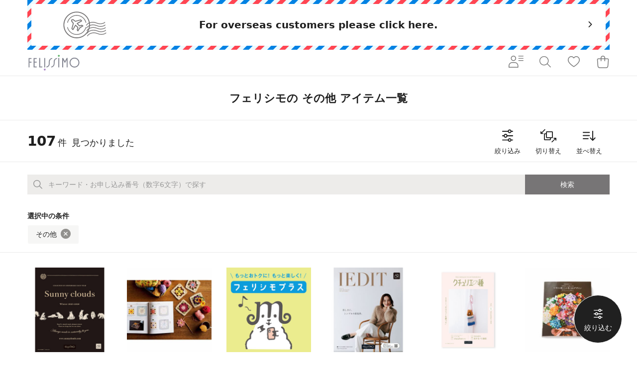

--- FILE ---
content_type: application/x-javascript;charset=utf-8
request_url: https://sdcs.felissimo.co.jp/b/ss/felissimofelissimocojpprod/10/JS-2.22.4-LEWM/s11449100107992?AQB=1&ndh=1&pf=1&callback=s_c_il[1].doPostbacks&et=1&t=18%2F0%2F2026%2011%3A23%3A7%200%200&d.&nsid=0&jsonv=1&.d&sdid=580377FAD8804556-79A426E7D1CA63B2&mid=27748365092550981952342446984479141525&ce=UTF-8&ns=felissimo&cdp=3&pageName=o%3A%2Fsearch%2Fothers_fs%3Fnormalsearch%3Dnormal&g=https%3A%2F%2Fimage.felissimo.co.jp%2Fsearch%2Fothers_fs%3Fnormalsearch%3Dnormal&cc=JPY&server=image.felissimo.co.jp&events=event9&v1=D%3Dc1&h1=%7Cundefined%7Cnull%7Co%3A%2Fsearch%2Fothers_fs%3Fnormalsearch%3Dnormal&v2=D%3Dc3&c4=%25awoo%5Bprop4%5D%25&v4=D%3Dc4&c5=o%3A%2Fsearch%2Fothers_fs%3Fnormalsearch%3Dnormal&c6=o%3A%2Fsearch%2Fothers_fs%3Fnormalsearch%3Dnormal&v6=D%3Dc6&c7=Sunday&v7=D%3Dc7&c8=8%3A00PM&v8=D%3Dc8&c9=New&v9=D%3Dc9&v10=D%3Dc10&v11=D%3Dc11&v12=D%3Dc12&c13=107&v13=D%3Dc13&v16=D%3Dc16&v18=D%3Dc18&v19=D%3Dc19&v20=D%3Dc20&c21=C_N_NS_N&v21=D%3Dc21&v22=D%3Dc22&v23=D%3Dc23&v24=D%3Dc24&v25=D%3Dc25&c26=N&v26=D%3Dc26&v27=D%3Dc27&c28=202602&v28=D%3Dc28&v30=D%3Dc30&v32=D%3Dc32&v33=D%3Dc33&c37=B&v37=D%3Dc37&c38=PC&v38=D%3Dc38&v39=D%3Dc39&v47=D%3Dc47&c48=src&c51=S&v51=D%3Dc51&v52=D%3Dc52&c55=Felissimo%3ASearchCategory&c56=Felissimo%3ASearchCategory%3Aothers_fs&v61=D%3Dc61&v62=D%3Dc62&v63=D%3Dc63&v64=D%3Dc64&v67=D%3Dc67&s=1280x720&c=24&j=1.6&v=N&k=Y&bw=1280&bh=720&mcorgid=89547D44536B81B50A490D4D%40AdobeOrg&AQE=1
body_size: -188
content:
if(s_c_il[1].doPostbacks)s_c_il[1].doPostbacks({"stuff":[],"uuid":"27772974994428925032344907940309303057","dcs_region":7,"tid":"ZG9n9oIvT5o="});


--- FILE ---
content_type: text/javascript; charset=utf-8
request_url: https://p.cquotient.com/pebble?tla=bggr-FelissimoJp&activityType=viewCategory&callback=CQuotient._act_callback0&cookieId=abhBVXtP3iihrKy45wXpFUkwe5&userId=&emailId=&products=id%3A%3A928454%7C%7Csku%3A%3A%3B%3Bid%3A%3A399196%7C%7Csku%3A%3A%3B%3Bid%3A%3A437223%7C%7Csku%3A%3A%3B%3Bid%3A%3A930099%7C%7Csku%3A%3A%3B%3Bid%3A%3A679606%7C%7Csku%3A%3A%3B%3Bid%3A%3A335599%7C%7Csku%3A%3A%3B%3Bid%3A%3A339024%7C%7Csku%3A%3A%3B%3Bid%3A%3A286320%7C%7Csku%3A%3A%3B%3Bid%3A%3A928448%7C%7Csku%3A%3A%3B%3Bid%3A%3A286339%7C%7Csku%3A%3A%3B%3Bid%3A%3A287006%7C%7Csku%3A%3A%3B%3Bid%3A%3A667603%7C%7Csku%3A%3A%3B%3Bid%3A%3A286384%7C%7Csku%3A%3A%3B%3Bid%3A%3A301548%7C%7Csku%3A%3A%3B%3Bid%3A%3A734948%7C%7Csku%3A%3A%3B%3Bid%3A%3A395707%7C%7Csku%3A%3A%3B%3Bid%3A%3A163082%7C%7Csku%3A%3A%3B%3Bid%3A%3A286272%7C%7Csku%3A%3A%3B%3Bid%3A%3A286391%7C%7Csku%3A%3A%3B%3Bid%3A%3A309722%7C%7Csku%3A%3A%3B%3Bid%3A%3A716236%7C%7Csku%3A%3A%3B%3Bid%3A%3A286318%7C%7Csku%3A%3A%3B%3Bid%3A%3A286360%7C%7Csku%3A%3A%3B%3Bid%3A%3A286423%7C%7Csku%3A%3A%3B%3Bid%3A%3A668235%7C%7Csku%3A%3A%3B%3Bid%3A%3A324644%7C%7Csku%3A%3A%3B%3Bid%3A%3A345038%7C%7Csku%3A%3A%3B%3Bid%3A%3A727833%7C%7Csku%3A%3A%3B%3Bid%3A%3A157023%7C%7Csku%3A%3A%3B%3Bid%3A%3A858590%7C%7Csku%3A%3A%3B%3Bid%3A%3A648685%7C%7Csku%3A%3A%3B%3Bid%3A%3A781625%7C%7Csku%3A%3A%3B%3Bid%3A%3A324680%7C%7Csku%3A%3A%3B%3Bid%3A%3A665009%7C%7Csku%3A%3A%3B%3Bid%3A%3A657509%7C%7Csku%3A%3A%3B%3Bid%3A%3A356489%7C%7Csku%3A%3A%3B%3Bid%3A%3A366919%7C%7Csku%3A%3A%3B%3Bid%3A%3A120783%7C%7Csku%3A%3A%3B%3Bid%3A%3AZ48460%7C%7Csku%3A%3A%3B%3Bid%3A%3AI19488%7C%7Csku%3A%3A%3B%3Bid%3A%3AI19492%7C%7Csku%3A%3A%3B%3Bid%3A%3AI19491%7C%7Csku%3A%3A%3B%3Bid%3A%3AZ54455%7C%7Csku%3A%3A%3B%3Bid%3A%3AZ57667%7C%7Csku%3A%3A%3B%3Bid%3A%3AZ57671%7C%7Csku%3A%3A%3B%3Bid%3A%3AZ57670%7C%7Csku%3A%3A%3B%3Bid%3A%3AZ57668%7C%7Csku%3A%3A%3B%3Bid%3A%3AZ57666%7C%7Csku%3A%3A%3B%3Bid%3A%3AZ57669%7C%7Csku%3A%3A%3B%3Bid%3A%3AZ54463%7C%7Csku%3A%3A%3B%3Bid%3A%3AZ54183%7C%7Csku%3A%3A%3B%3Bid%3A%3AZ54178%7C%7Csku%3A%3A%3B%3Bid%3A%3AZ54040%7C%7Csku%3A%3A%3B%3Bid%3A%3AZ54041%7C%7Csku%3A%3A%3B%3Bid%3A%3AZ54042%7C%7Csku%3A%3A%3B%3Bid%3A%3AZ54096%7C%7Csku%3A%3A%3B%3Bid%3A%3AZ51443%7C%7Csku%3A%3A%3B%3Bid%3A%3AZ52470%7C%7Csku%3A%3A%3B%3Bid%3A%3AZ52266%7C%7Csku%3A%3A%3B%3Bid%3A%3AZ52270%7C%7Csku%3A%3A&categoryId=others_fs&refinements=%5B%7B%22name%22%3A%22tfxCurrentNonStockFlg%22%2C%22value%22%3A%220%22%7D%2C%7B%22name%22%3A%22tfxExchangeMerryPointPrice%22%2C%22value%22%3A%220%22%7D%2C%7B%22name%22%3A%22tfxKeywordSearchableFlg%22%2C%22value%22%3A%22true%22%7D%2C%7B%22name%22%3A%22tfxPurchaseNGKbn%22%2C%22value%22%3A%220%22%7D%2C%7B%22name%22%3A%22tfxPurchaseNGKbn%22%2C%22value%22%3A%222%22%7D%2C%7B%22name%22%3A%22Category%22%2C%22value%22%3A%22others_fs%22%7D%5D&personalized=false&sortingRule=most-popular&realm=BGGR&siteId=FelissimoJp&instanceType=prd&queryLocale=default&locale=default&referrer=&currentLocation=https%3A%2F%2Fimage.felissimo.co.jp%2Fsearch%2Fothers_fs%3Fnormalsearch%3Dnormal&ls=true&_=1768735385868&v=v3.1.3&fbPixelId=__UNKNOWN__
body_size: 269
content:
/**/ typeof CQuotient._act_callback0 === 'function' && CQuotient._act_callback0([{"k":"__cq_uuid","v":"abhBVXtP3iihrKy45wXpFUkwe5","m":34128000},{"k":"__cq_seg","v":"0~0.00!1~0.00!2~0.00!3~0.00!4~0.00!5~0.00!6~0.00!7~0.00!8~0.00!9~0.00","m":2592000}]);

--- FILE ---
content_type: text/javascript; charset=UTF-8
request_url: https://agent.genai.rtoaster.jp/static/RtoasterGenAI.js
body_size: 23155
content:
(function(r,u){typeof exports=="object"&&typeof module<"u"?u(exports):typeof define=="function"&&define.amd?define(["exports"],u):(r=typeof globalThis<"u"?globalThis:r||self,u(r.RtoasterGenAI={}))})(this,function(r){"use strict";const u=`<div id="js-popup" class="popup">
  <div id="js-popup-content-before" class="popup-content-before active">
    <h2 class="popup-heading">Please select all that apply.</h2>
    <form id="js-survey-form" class="surve-form">
      <div class="checkgroup">
        <label class="check-label">
          <input type="checkbox" class="js-checkbox" name="irrelevant" />
          This is irrelevant
        </label>
        <label class="check-label">
          <input type="checkbox" class="js-checkbox" name="inaccurate" />
          This is inaccurate
        </label>
        <label class="check-label">
          <input type="checkbox" class="js-checkbox" name="harmful" />
          This is harmful/dangerous
        </label>
        <label class="check-label">
          <input type="checkbox" class="js-checkbox" name="other" id="js-other-flag" />
          Other
        </label>
      </div>
      <div class="other-opinion" id="js-other-opinion">
        <label for="js-textarea" class="other-opinion-label"> Comments </label>
        <textarea id="js-textarea" class="other-opinion-textarea" rows="4" maxlength="100"></textarea>
      </div>
      <div class="genai-button-group">
        <button
          type="button"
          id="js-submit-cancel-button"
          class="genai-button"
          onclick="RtoasterGenAI.cancelBadFeedback(event)"
        >
          Cancel
        </button>
        <button
          type="button"
          id="js-submit-button"
          class="genai-button"
          disabled
          onclick="RtoasterGenAI.sendBadFeedback(event)"
        >
          Submit
        </button>
      </div>
    </form>
  </div>
  <div id="js-popup-content-after" class="popup-content-after">
    <p class="thanks-message">Thank you for your feedback.</p>
  </div>
</div>
`,R=`<div id="js-popup" class="popup">
  <div id="js-popup-content-before" class="popup-content-before active">
    <h2 class="popup-heading">当てはまるものを全て選択してください。</h2>
    <form id="js-survey-form" class="surve-form">
      <div class="checkgroup">
        <label class="check-label">
          <input type="checkbox" class="js-checkbox" name="irrelevant" />
          これは無関係です
        </label>
        <label class="check-label">
          <input type="checkbox" class="js-checkbox" name="inaccurate" />
          これは不正確です
        </label>
        <label class="check-label">
          <input type="checkbox" class="js-checkbox" name="harmful" />
          これは有害/危険です
        </label>
        <label class="check-label">
          <input type="checkbox" class="js-checkbox" name="other" id="js-other-flag" />
          その他
        </label>
      </div>
      <div class="other-opinion" id="js-other-opinion">
        <label for="js-textarea" class="other-opinion-label"> その他のご意見 </label>
        <textarea id="js-textarea" class="other-opinion-textarea" rows="4" maxlength="100"></textarea>
      </div>
      <div class="genai-button-group">
        <button
          type="button"
          id="js-submit-cancel-button"
          class="genai-button"
          onclick="RtoasterGenAI.cancelBadFeedback(event)"
        >
          キャンセル
        </button>
        <button
          type="button"
          id="js-submit-button"
          class="genai-button"
          disabled
          onclick="RtoasterGenAI.sendBadFeedback(event)"
        >
          送信
        </button>
      </div>
    </form>
  </div>
  <div id="js-popup-content-after" class="popup-content-after">
    <p class="thanks-message">ご協力ありがとうございました。</p>
  </div>
</div>
`,I=`<style>
  /* 最小限のリセットCSS */
  *,
  *::before,
  *::after {
    box-sizing: border-box;
    margin: 0;
    padding: 0;
  }

  button {
    background: none;
    border: none;
    cursor: pointer;
    font: inherit;
    padding: 0;
  }

  input[type='radio'] {
    -webkit-appearance: none;
    -moz-appearance: none;
    appearance: none;
  }

  /* 全体のスタイル */
  body {
    font-family: 'Helvetica Neue', Arial, 'Hiragino Kaku Gothic ProN', 'Hiragino Sans', Meiryo, sans-serif;
    line-height: 1.3;
  }

  /* ボタン */
  .genai-button-group {
    display: flex;
    gap: 20px;
    justify-content: end;
  }

  .genai-button {
    background-color: #d3d3d3;
    border: none;
    border-radius: 2px;
    color: #444444;
    cursor: pointer;
    font-size: 1rem;
    padding: 8px 12px;
  }

  .genai-button:disabled {
    color: #999999;
    cursor: not-allowed;
  }

  .genai-button:disabled:hover {
    opacity: 1;
  }

  .genai-button:hover {
    opacity: 0.8;
  }

  /* ポップアップ */
  .popup {
    position: absolute;
    right: 0;
    bottom: 0;
    display: none;
    z-index: 9999;
    width: max-content;
    height: auto;
    max-width: min(400px, 95vw);
    box-sizing: border-box;
    background-color: #fff;
    border-radius: 4px;
    padding: 12px;
    margin-left: 10px;
    text-align: left;
    box-shadow: 0 0.1rem 0.1rem hsl(0 0% 0% / 20%);
  }

  .popup.active {
    display: flex;
    flex-direction: column;
  }

  .popup-content-before {
    border-radius: 4px;
    display: none;
    flex-direction: column;
    gap: 10px;
    padding: 10px;
    width: 100%;
  }
  .popup-content-before.active {
    display: flex;
  }

  .popup-content-after {
    border-radius: 4px;
    display: none;
    flex-direction: column;
    gap: 10px;
    padding: 20px;
    width: 100%;
  }

  .popup-content-after.active {
    display: block;
  }

  .popup-heading {
    font-size: 1rem;
    font-weight: bold;
    line-height: 1.4;
  }

  .surve-form {
    display: flex;
    flex-direction: column;
    gap: 20px;
  }

  .question-section {
    display: flex;
    flex-direction: column;
    gap: 14px;
    margin-left: 10px;
  }

  .choice-group {
    display: flex;
    flex-direction: column;
    gap: 8px;
  }

  .other-opinion {
    display: none;
    flex-direction: column;
    gap: 4px;
  }
  .other-opinion.active {
    display: flex;
  }

  .other-opinion-label {
    font-size: 1rem;
    font-weight: bold;
  }

  /* チェックボックスのデフォルのスタイルをリセット */
  .checkgroup {
    display: flex;
    flex-direction: column;
    gap: 6px;
  }

  .check-label {
    font-size: 1rem;
  }

  input[type='checkbox'] {
    appearance: none; /* デフォルの外観を削除 */
    -webkit-appearance: none;
    -moz-appearance: none;
    width: 16px;
    height: 16px;
    border: 2px solid black;
    border-radius: 4px;
    position: relative;
    cursor: pointer;
    background-color: white; /* チェックボックスの背景色 */
    top: 3px;
    margin-right: 4px;
  }

  /* チェックボックスがチェックされたときのスタイル */
  input[type='checkbox']:checked {
    background-color: black; /* チェック時の背景色 */
    border-color: black; /* チェック時のボーダー色 */
  }

  /* チェックマークの表示 */
  input[type='checkbox']:checked::after {
    content: '';
    position: absolute;
    left: 3px;
    top: 0px;
    width: 6px;
    height: 10px;
    border: solid white;
    border-width: 0 2px 2px 0;
    transform: rotate(45deg);
  }

  /* チェックボックスにホバーしたときのスタイル（オプション） */
  input[type='checkbox']:hover {
    border-color: #333; /* ホバー時のボーダー色 */
  }

  /* テキストエリア */

  .other-opinion-textarea {
    border: 1px solid #ccc;
    border-radius: 4px;
    font-size: 1rem;
    padding: 10px;
    width: 100%;
  }

  .other-opinion + genai-button-group {
    margin-top: 10px;
  }

  .thanks-message {
    font-size: 0.875rem;
  }
</style>
`,f="data-genai-id",c={timeout:2e3,rtoasterInitialized:!1},w={en:{popupHtml:u},ja:{popupHtml:R}},A=e=>{const n=e.querySelector("#js-submit-button"),t=e.querySelectorAll(".js-checkbox");t.forEach(o=>{o.addEventListener("change",()=>{const s=Array.from(t).some(a=>a.checked);n.disabled=!s})}),t.forEach(o=>{o.checked=!1})},j=async(e,n,t)=>{const o="https://agent.genai.rtoaster.jp",s=e.parentElement.parentElement.getAttribute("data-container-id"),a=`${o}/sites/${c.apikey}/containers/${s}/feedback`;try{const i=await fetch(a,{method:"POST",headers:{"Content-Type":"application/json"},body:JSON.stringify({generateId:e.parentElement.parentElement.getAttribute("data-generate-id"),rating:n,...t!=null&&{opinions:t[0],comment:t[1]}})});if(!i.ok)throw console.error(`Error: ${i.status} ${i.statusText}`),new Error(`Failed to render. Status: ${i.status}`)}catch(i){throw console.error("Render function failed:",i),i}},_=()=>{const n=((navigator.languages!=null&&navigator.languages.length>0&&navigator.languages[0]||navigator.language)??"en").split("-");return[...Array.from({length:n.length}).keys()].reverse().map(o=>n.slice(0,o+1).join("-")).find(o=>o in w)??"en"},L=e=>{const n=e.currentTarget,t=n.parentElement;n.classList.add("active"),t.classList.add("used"),j(t,"good")},T=e=>{const n=e.currentTarget,t=n.previousElementSibling,o=n.parentElement,s=o.nextElementSibling,a=s.shadowRoot||s.attachShadow({mode:"open"});a.innerHTML=`
  ${I}
  ${w[_()].popupHtml}
  `;const i=a.querySelector("#js-submit-button");i.iconBad=n,i.iconGood=t,i.goodBadArea=o,i.shadowHost=s;const l=a.querySelector("#js-submit-cancel-button");l.iconBad=n,l.iconGood=t,l.goodBadArea=o,l.shadowHost=s;const d=a.getElementById("js-popup"),p=a.getElementById("js-other-flag"),b=a.getElementById("js-other-opinion"),g=a.getElementById("js-popup-content-before"),h=a.getElementById("js-popup-content-after");!d||!n||!t||!p||!b||!g||!h||(g.classList.add("active"),h.classList.remove("active"),d.classList.contains("active")||(d.classList.add("active"),n.classList.add("freeze"),t.classList.add("freeze")),p.addEventListener("change",()=>{p.checked?b.classList.add("active"):b.classList.remove("active")}),A(a))},$=e=>{const n=e.currentTarget;if(n==null)return;const t=n.iconBad,o=n.iconGood,a=n.shadowHost.shadowRoot;if(!a)return;const i=a.getElementById("js-popup"),l=a.getElementById("js-popup-content-before");!i||!l||!t||!o||(i.classList.remove("active"),l.classList.remove("active"),t.classList.remove("freeze"),o.classList.remove("freeze"))},z=async e=>{const n=e.currentTarget;if(n==null)return;const t=n.goodBadArea,o=n.iconBad,a=n.shadowHost.shadowRoot;if(!a)return;const i=a.getElementById("js-popup"),l=a.querySelector("#js-textarea"),d=a.getElementById("js-popup-content-before"),p=a.getElementById("js-popup-content-after");if(!i||!d||!p||!l||!o||!t)return;const b=a.querySelectorAll(".js-checkbox");let g;const h=Array.from(b).flatMap(S=>{if(S.checked){const v=S.getAttribute("name");return v==="other"&&(g=l.value),v}else return[]});j(t,"bad",[h,g]),l.value="",o.classList.add("active"),t.classList.add("used"),d.classList.remove("active"),p.classList.add("active"),setTimeout(()=>{i.classList.remove("active"),d.classList.add("active"),p.classList.remove("active"),o.classList.remove("freeze")},1500)},m=()=>Rtoaster.Cookie.get("_rt.uid"),B=()=>Rtoaster.trackingTime?m():c.userId,F=(e,n)=>{c.apikey=e,c.userId=n||Rtoaster.Cookie.get("_rt.uid")},y=async(e,n)=>{const o=`https://agent.genai.rtoaster.jp/sites/${c.apikey}/containers/${e}/${n.endpointSuffix}`;if(!Rtoaster.trackingTime||c.userId&&c.userId!==m()){await x({userId:c.userId,oldUserId:m()});let s=0;const a=setInterval(()=>{(Rtoaster.trackingTime||s>5)&&clearTimeout(a),s++},200)}try{const s={userId:B(),...n};delete s.endpointSuffix;const a=await fetch(o,{method:"POST",headers:{"Content-Type":"application/json"},body:JSON.stringify(s)});if(!a.ok)throw console.error(`Error: ${a.status} ${a.statusText}`),new Error(`Failed to render. Status: ${a.status}`);return await a.json()}catch(s){throw console.error("Render function failed:",s),s}},H=async(e,n="")=>(await y(e,{endpointSuffix:"generate_html",query:n,numberRelatedSuggestions:0})).html,G=async(e,n="",t=3)=>y(e,{endpointSuffix:"generate_html",query:n,numberRelatedSuggestions:t}),U=async(e,n)=>{const t=typeof n=="object"&&{itemCode:n.itemCode,url:n.url??window.location.href}||{itemCode:typeof n=="string"&&n||"",url:window.location.href};return(await y(e,{endpointSuffix:"generate_html_by_item",...t})).html},C=async(e=3)=>{const t=`https://agent.genai.rtoaster.jp/sites/${c.apikey}/suggestion?counts=${encodeURIComponent(e)}`;try{const o=await fetch(t,{method:"GET"});if(!o.ok)throw console.error(`Get Suggestions Error: ${o.status} ${o.statusText}`),new Error(`Failed to get suggestions. Status: ${o.status}`);return(await o.json()).data.items}catch(o){throw console.error("Get Suggestions failed:",o),o}},P=async(e,n)=>{const o=`https://agent.genai.rtoaster.jp/sites/${c.apikey}/rta`,s=new AbortController;setTimeout(()=>s.abort(),c.timeout);const a=await fetch(o,{method:"GET",signal:s.signal});if(a.ok){const l=(await a.json()).trackingId;if(l)return Rtoaster.init(l,e,n),!0}return!1},k=async(e,n)=>{if(!c.rtoasterInitialized)try{c.rtoasterInitialized=await P(e,n)}catch(t){console.warn(`Failed to initialize Rtoaster: ${t}`)}return!!c.rtoasterInitialized},x=async e=>{await k(e==null?void 0:e.userId,e==null?void 0:e.oldUserId)&&Rtoaster.isPermitted()&&new Promise((n,t)=>{Rtoaster.track(e==null?void 0:e.a,e==null?void 0:e.b,()=>{n(void 0)})})},q=async e=>{await x({...e,b:"/__genai_measurement_cv__"})},M=e=>new Blob([JSON.stringify(e)],{type:"application/json"}),E=async e=>{if(!Rtoaster.isPermitted())return;if(!e)throw new Error("Measurement ID is not provided");const t=`https://agent.genai.rtoaster.jp/sites/${c.apikey}/event`,o={location:window.location.href,userId:B(),appKeys:{"rt.genai":e},trackingTime:Rtoaster.trackingTime};navigator.sendBeacon(t,M(o))&&(Rtoaster.trackingTime=Date.now())},N=async()=>{await k()&&new Promise((e,n)=>{Rtoaster.optin(()=>e(void 0))})},J=async()=>{await k()&&new Promise((e,n)=>{Rtoaster.optout(()=>e(void 0))})},V=()=>{document.querySelectorAll(`[${f}]`).forEach(e=>{try{e.addEventListener("click",()=>{try{E(e.getAttribute(f))}catch(n){console.warn(`Failed to send [${f}]: ${n}`)}})}catch(n){console.warn(`Failed to setup evenet listener for ${e}. Reason ${n}`)}})};r.badFeedback=T,r.cancelBadFeedback=$,r.click=E,r.cv=q,r.generate=H,r.generateByItem=U,r.generateWithSuggestions=G,r.goodFeedback=L,r.init=F,r.instrumentClick=V,r.optin=N,r.optout=J,r.sendBadFeedback=z,r.suggest=C,r.track=x,Object.defineProperty(r,Symbol.toStringTag,{value:"Module"})});
/**
 * @(#)Rtoaster.js
 * Copyright (c) 2006-2024 BrainPad, Inc. All right reserved.
 * @version 4.6.3
 */
if(typeof Rtoaster==="undefined"){var Rtoaster={callback:void 0,timeout:2000,permit:true,host:"rt.rtoaster.jp"};!function(S,W){"use strict";var A="object",B="string",C="load",D=W.document,E=[],F="function",G="charAt",H=[],I="indexOf",J="style",K="script",L=W.location,M="onreadystatechange",N="length",O="lastIndexOf",P=L.protocol,Q="substring",R=D.referrer,T={},U="getElementById",V=void 0,X="parentNode",Y="visibility",Z="addEventListener",z="removeEventListener",y="attachEvent",x="detachEvent",w="event",v="_rt.",u=v+"uid",t=v+"opt",s=v+"sid",_A=function(a,b,c,d,e){(d=W.console)&&(e=d.error)&&e("["+a+"] "+b+(c?"\n"+c:""))},_B=function(a){return a&&a[N]&&a!=="null"&&a!=="undefined"},_C=W.encodeURIComponent||W.escape,_D=function(a){try{return(W.decodeURIComponent||W.unescape)(a.replace(/\+/g," "))}catch(_){return a}},_E=function(a,b){_A(a,new Error(b||"not initialized"))},_F=function(){return D.cookie.replace(/; /g,";").split(";")},_G=function(a){if(_B(a))for(var b=_F(),c=_C(a)+"=",d=b[N]-1,e,f,g;d>=0;d--)if(!(e=b[d])[I](c))return _D(e[Q](e[G](f=c[N])==='"'?f+1:f,e[G](g=e[N]-1)==='"'?g:g+1));return""},_H=function(a,b,c){for(b=E[N]-1;b>=0;b--)if((c=E[b]).E===a)return c},_I=W.setTimeout,_J=function(a,b){b=b||"\n";var c="",d=0,e=a[N],f;for(;d<e;d++)if(f=a[d])c+=(c?b:"")+f;return c},_K=W.clearTimeout,_L=function(a,b,c,d,e){if(e||_P())try{var f=D.charset||"UTF-8",g=D.getElementsByTagName(K)[0],h=D.createElement(K),i="on"+C,j="onerror";h.type="text/javascript";h.charset=f;h.src=P+"//"+S.host+"/"+a+"/?a="+T.A+"&m="+T.M+"&l="+T.L+b+"&i="+Math.random()+"&c="+f;h[i]=h[j]=h[M]=function(_,k){if(h&&(k||_N(h))){_K(h.X);try{h[M]=h[j]=h[i]=V;h[X].removeChild(h)}catch(_){}_Q(c,d);h=V}};if(c)h.X=_I(function(){h&&h.onload(V,1)},S.timeout);g[X].insertBefore(h,g)}catch(_){_Z()}else _Z(_Q(c,d))},_M=function(a,b,c){c=_G(t);if(!b&&c!=="O"||b&&(c==="O"||!S.permit&&!c))_T(2,V,{"_rt.of":b},typeof a===F?a:V,b?"optin":"optout",b)},_N=function(a,b,c){return(c=a.readyState)?c===C+"ed"||c==="complete":!b},_O=function(a,b,c){T.O||(T.O=[]);a[Z]?a[Z](b,c):a[y]&&a[y](b="on"+b,c);T.O[T.O[N]]=[a,b,c]},_P=function(a){return(a=_G(t))==="I"||S.permit&&a!=="O"},_Q=function(a,b){try{a&&a(b)}catch(_){_A("callback->"+b,_,a)}},_R=function(a,b){T.F||_T();if(T.F===1){T.F=2;_K(T.H);var c=0,d=a[N],e,f,g=function(h,i,j,k,l,m,n,o,p){T.Q=V;if(T.F===2){T.X||(T.X=_I(_Z,S.timeout));if((i=S[j="trackingTime"])&&(b||T.B)){h=T.G||{},T.F=3,S[j]=V;if(_B(T.M)||_B(T.M=_C(_G(u))))for(j=0,k=E[N];j<k;j++)(l=E[j]).D&&D[U](o=l.E)&&(m=_J([m,o],","),l.D=V,_B(p=h[o])&&(n=_J([n,o+" "+p],"\t")));m?_L("r","&e="+_C(m)+"&p="+_C(_J([n&&"t="+n,T.C,T.D,T.E,T.P]))+"&t="+i):_Z()}else _I(g,1)}};for(;c<d;c++)if(e=a[c])(f=_H(e))?f.D=1:E[E[N]]={E:e,D:1};E[N]?b||T.B?g():T.Q=g:_Z()}},_S=function(a,b,c,d){a&&_B(b=a.key)&&(d=_C(b)+"=",_V(c=a.value)&&(d+=_C(c)),d+=";path="+(_B(c=a.path)?c:"/"),(_B(c=a.domain)||(c=T.R))&&(d+=";domain="+c),_B(c=a.expires)&&(d+=";expires="+c),D.cookie=d)},_T=function(a,b,c,d,e,f){if(_B(T.A)){var g=T.U,h=_F(),i,j=function(m,n,o,p,q){if(m)if((n=typeof m)===B)o="/",m[G](0)!==o&&((p=L.pathname)?p[G](p[N]-1)!==o&&((q=p[O](o))<0?p+=o:p=p[Q](0,q+1)):p=o,m=p+m),T.L=_C(P+"//"+L.host+m);else if(n===A)for(o in m)_V(p=m[o])&&(g=_J([g,o+"="+p]));else if(n===F)i=m},k=h[N]-1,l;for(;k>=0;k--)(l=h[k])[I](v)||(g=_J([g,l?_D(l):l]));a||T.N&&(g=_J([g,T.N]));T.F||(T.F=T.T=1);j(b);j(c);j(d);_L("t","&r="+(a===2?"!":_C(R))+"&p="+_C(g),i,e,f)}else _E(e)},_U=function(a){a&&_S({key:s,value:a})},_V=function(a,b){b=typeof a;return b===B||b==="number"||b==="boolean"},_W=function(a,b){_I(function(c,d,e){if(a&&(c=T.S[a]))for(d=0,e=c[N];d<e;d++)try{c[d](a,b)}catch(_){_A("listener->"+a+":"+d,_,c[d])}_Q(S.callback,a)},1)},_X=function(a,b){var c="content->"+a.id,d=function(k){var l=[D.open,D.close,D.write,D.writeln],m="",n=function(p,q,r){for(q=0,r=p[N];q<r;q++)m+=p[q]},o="execScript";if(k){D.open=D.close=function(){};D.write=function(){n(arguments)};D.writeln=function(){n(arguments);m+="\n"};try{W[o]?W[o](k):W["eval"].call(W,k)}catch(_){_A(c,_,k)}D.open=l[0];D.close=l[1];D.write=l[2];D.writeln=l[3]}return m},e=function(k,l){try{l=new XMLHttpRequest()}catch(_){var m=".XMLHTTP",n="Msxml2"+m,o=[n+".6.0",n+".3.0","Microsoft"+m];for(m in o)try{l=new ActiveXObject(o[m]);break}catch(_){l=V}}if(l){l.open("GET",k,!1);l.send(null);return l.responseText}},f=function(k){return k==="\n"||k==="\r"},g=function(k){return k==="\t"||k==="\f"||k===" "||f(k)},h="toLowerCase",i=0,j;typeof b===A?j=b.html:(j=b,b=V);if(!j)return 1;try{while((i=j[I]("<",i))>=0){var k=i,l=i+1,m=j[G](l),n=V,o,p;if(m!=="!"&&m!=="/"){o=j[I](">",l);if(o<0)break;i=o+1;if(o-l>=6&&(g(m=j[G](l+6))||m===">")&&j[Q](l,l+6)[h]()===K){for(m=j[Q](l+6,o),l=0;(l=m[I]("=",l))>=0;){p=m[G](++l);if((p==='"'||p==="'")&&(o=m[I](p,++l))>=0){if(g(m[G](l-6))&&m[Q](l-5,l-2)[h]()==="src"){n=e(m[Q](l,o));break}l=o+1}}for(m=i;(l=j[I]("</",m))>=0&&(m=j[I](">",l+2))>=0&&j[Q](l+2,m)[h]()!==K;m++);if(m<0)break;o=m+1;if(!n){while(g(j[G](i)))i++;m=l;l=i;if(j[G](i)==="<"&&j[G](++i)==="!"){while(!f(j[G](++i)));l=i+1}n=j[Q](l,m)}j=j[Q](0,k)+d(n)+j[Q](o);i=k}}else if(m==="!"&&j[G](++l)==="-"&&j[G](++l)==="-")if(j[G](++l)===">")i=l+1;else{o=j[I]("-->",l);if(o<0)break;i=o+3}else{o=j[I](">",l);if(o<0)break;i=o+1}}if(j){a.innerHTML=j;_W(a.id,b);return b?2:1}}catch(_){_A(c,_,j)}},_Y=function(a){a&&(typeof a===B&&(a={key:a}),a.expires=new Date(0).toUTCString(),_S(a))},_Z=function(a,b,c,d,e){if(T.F!==4){if(a)(b=_H(a))&&b.X!==2&&(c=D[U](a))&&c[J][d="display"]==="none"&&(c[J][d]="block");else{T.F=4;_K(T.X);T.X=V;for(b=H[N]-1;b>=0;b--)c=H[b],d=c.E&&D[U](c.E),d&&(e=d[X])?(e.removeChild(d),e[J][Y]=c.V):c.P&&(e=D[U](c.P))&&(e[J][Y]=c.V);H=[]}_W(a)}},_a=function(a,b,c){(b=b[N]?_J(b,"\t"):"*")&&(T.F?(c={},c[v+a]=b,_T(2,c)):T.N=_J([T.N,v+a+"="+b]))};S.getParameter=function(a,b,c,d){return _B(a)&&_B(b=L.search)&&(c=b[I](a+"="))>0&&(c===1||b[G](c-1)==="&")?_D((d=b[I]("&",c+=a[N]+1))<0?b[Q](c):b[Q](c,d)):""};S.isPermitted=_P;S.init=function(a,b,c){if(_B(a))T.A=_C(a);T.F=0;T.L=_C(L.href);T.M=_C(_B(b)?b:_G(u));T.S={};T.U=_B(c)?v+"oid="+c:"";T.C=T.D=T.E=T.G=T.N=T.P=T.Q=V};S.optin=function(a){_M(a,1)};S.optout=function(a){_M(a,0)};S.hide=function(){if(T.F<3){var a=arguments,b=H[N],c="rt:c"+b,d=function(f,g){f&&(H[b]={E:g,P:f.id,V:f[J][Y]},f[J][Y]="hidden",b++||_O(W,C,function(){if(T.F<2)T.H=_I(_Z,S.timeout)}))},e;if(a&&(e=a[N])>0)for(c=0;c<e;c++)d(D[U](a[c]));else T.B||_N(D)||(D.write('<span id="'+c+'" style="display:none"></span>'),(e=D[U](c))&&d(e[X],c))}};S.item=function(a){if(a){var b,c="item",d="_code=",e=typeof a,f,g,h;if(e===B)T.P=c+d+a,T.N=_J([T.N,T.P]);else if(e===A){if(a instanceof Array)for(f=0,g=a[N];f<g;)_V(h=a[f++])&&(b=_J([b,c+f+d+h]));else for(f in a)f[I](c)&&f!=="subtotal"||!_V(h=a[f])||(b=_J([b,f+"="+h]));T.P=b}}};S.track=function(a,b,c){_T(T.F&&T.T,a,b,c,"track")};S[w]=function(a,b,c){T.T?_T(2,a,b,c,w):_E(w,"not tracked")};S.category=function(){var a=arguments,b=a[N],c,d,e,f;if(b===1)b=0,_V(c=a[0])?T.C="c="+c:c instanceof Array&&(a=c,b=a[N]);if(b>0){for(e=0;e<b;)_V(f=a[e++])&&(d=_J([d,"c"+e+"="+f]));T.C=d}};S.omit=function(){var a=_J(arguments,"\t");T.D=a?"o="+a:V};S.price=function(a,b,c,d){c=parseFloat;if(c(a)>=0)d="pf="+a;if(c(b)>=0)d=_J([d,"pt="+b]);T.E=d};S.target=function(a){T.G=typeof a===A?a:V};S.recommend=function(){_R(arguments,0)};S.recommendNow=function(){_R(arguments,1)};S.click=function(a,b,c){b=1;if(_B(a)&&(c=_H(a)))b=_U(c.S);return!b};S.listen=function(a,b,c,d,e){if(d=T.S){if(_B(a)&&typeof b===F)if(e=d[a]){if(c)for(c="toString",d=e[N];d>0;)if(e[--d][c]()===b[c]())return;e[e[N]]=b}else d[a]=[b]}else _E("listen")};S.observe=function(a,b){b=b||C;b===C&&T.B?_I(a,1):_O(W,b,a)};S.show=function(a){var b,c,d,e="keydown",f="touchstart",g=function(h){!(h=h||W[w])||h.type===e&&h.keyCode!==13||_U(c.S)};if(T.F===3&&a&&(b=a.element)){(c=_H(b))||(E[E[N]]=c={E:b});T.R||(T.R=a.domain);c.S=a.sid;if((d=D[U](b))&&(c.X=_X(d,a.content))&&a[w]){_O(d,"mousedown",g);_O(d,e,g);if(W["on"+f]!==V)_O(d,f,g),_O(d,"touchmove",function(){_Y(s)})}}};S.flush=_Z;S.Cookie={get:_G,set:_S,remove:_Y};S.Cart={add:function(){var a=arguments;a[N]&&_a("ac",a)},remove:function(){_a("rc",arguments)}};S.History={add:function(a){a&&(T.P="i="+a,_a("ah",[a]))},remove:function(){_a("rh",arguments)}};!function(a,b,c,d){a=function(){T.B=C;T.Q&&T.Q()};if(_N(D,1))a();else{D[Z]&&D[Z](d="DOMContentLoaded",c=function(){D[z](d,c);a()});D[y]&&D[y](M,b=function(){if(_N(D))D[x](M,b),a()});/*@cc_on if((c=D.documentElement).doScroll&&W==W.top)(d=function(){try{c.doScroll("left");a()}catch(_){_I(d,1)}})();@*/_O(W,C,a)}}()}(Rtoaster,window)}


--- FILE ---
content_type: image/svg+xml
request_url: https://www.felissimo.co.jp/on/demandware.static/-/Library-Sites-SharedFelissimo/default/dw812903ce/common/images/global/logo.svg
body_size: 564
content:
<svg xmlns="http://www.w3.org/2000/svg" width="116" height="38" viewBox="0 0 116 38"><path data-name="長方形 2" d="M-.005-.006h116v38h-116v-38z" fill-rule="evenodd" fill="#111"/><path data-name="シェイプ 16" d="M12.114 17.594v-5.233l3.67-.007v-1.637h-5.321l.009 17.442 1.678.009.007-8.917 3.64.02-.014-1.677zm9.391-5.221h4.054v-1.661l-5.734.008v17.428h5.716l.008-1.664-4.044.008v-7.255h4.07v-1.641l-4.066.007zm10.615-1.661l-1.813-.028-.01 17.473h5.858l.006-1.678-4.041.018V10.715zm9.327.016l-1.678-.013v17.451h1.68zm-.833 19.731a1.719 1.719 0 101.73 1.722 1.725 1.725 0 00-1.73-1.719zm25.564-2.353l1.677.01v-17.45h-1.678v17.438zm.834-23.171a1.719 1.719 0 101.73 1.721 1.725 1.725 0 00-1.73-1.718zM54.86 10.72a6.772 6.772 0 00-4.915 2.387c-2.279 2.922-1.332 5.749-1.621 9.238a4.768 4.768 0 01-4.479 4.217s.03 1.607.006 1.607a6.049 6.049 0 004.447-2.233c2.417-2.705 1.476-6.321 1.73-8.417.392-3.237 2.132-5.249 4.829-5.2a12.579 12.579 0 00.003-1.596zm4.143 2.387c-2.278 2.922-1.332 5.749-1.621 9.238a4.768 4.768 0 01-4.478 4.217s.03 1.607 0 1.607a6.055 6.055 0 004.448-2.233c2.416-2.705 1.475-6.321 1.73-8.417.392-3.237 2.131-5.249 4.83-5.2a13.363 13.363 0 000-1.6 6.772 6.772 0 00-4.909 2.391zm19.5 3.6l-3.257-6h-1.681v17.447h1.65v-13.84l3.287 5.78 3.21-5.878v13.946l1.651-.005V10.69l-1.624.038zm17.863-6.718a9.171 9.171 0 109.231 9.169 9.2 9.2 0 00-9.234-9.164zm0 16.618a7.45 7.45 0 117.5-7.449 7.475 7.475 0 01-7.503 7.456z" fill="#fff" fill-rule="evenodd"/></svg>

--- FILE ---
content_type: application/x-javascript;charset=utf-8
request_url: https://sdcs.felissimo.co.jp/id?d_visid_ver=5.4.0&d_fieldgroup=A&mcorgid=89547D44536B81B50A490D4D%40AdobeOrg&mid=27748365092550981952342446984479141525&ts=1768735384807
body_size: -40
content:
{"mid":"27748365092550981952342446984479141525"}